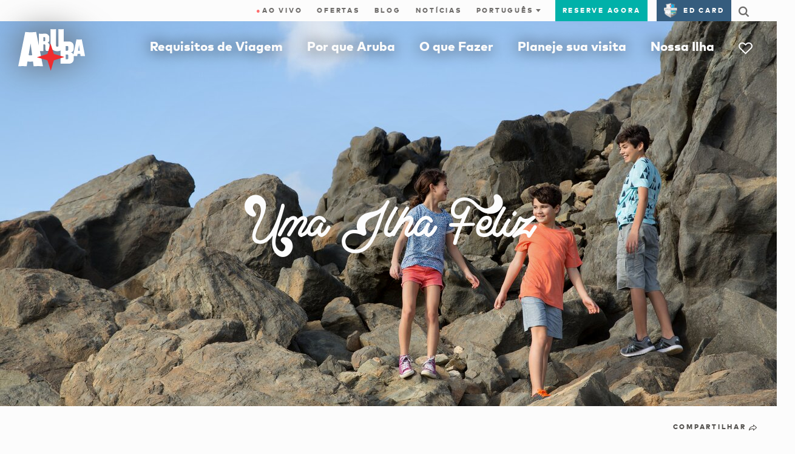

--- FILE ---
content_type: text/plain;charset=UTF-8
request_url: https://www.aruba.com/api/keystore/key?name=key.google.maps
body_size: 39
content:
AIzaSyDexOJPIJqb4o-Ou5PiOrhNipA85Ngy8uY